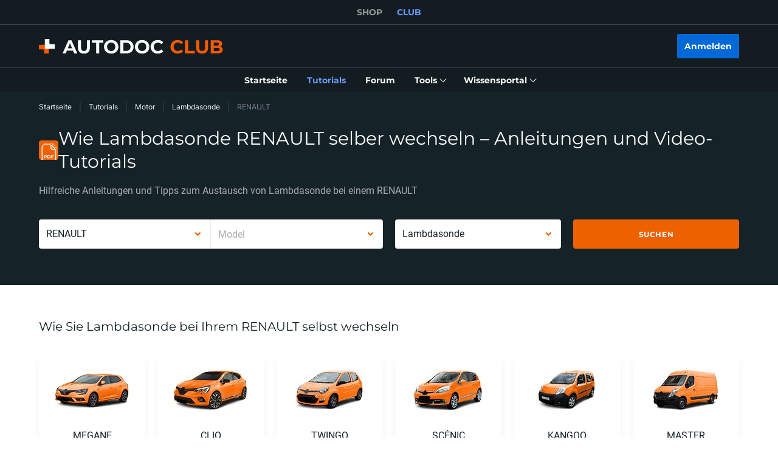

--- FILE ---
content_type: application/javascript; charset=UTF-8
request_url: https://club.autodoc.de/_nuxt/314.57ecf4e.js
body_size: -12
content:
(window.webpackJsonp=window.webpackJsonp||[]).push([[314],{1604:function(n,t,e){n.exports=function(n){"use strict";function a(n){return n&&"object"==typeof n&&"default"in n?n:{default:n}}var t=a(n),e={name:"se",weekdays:"sotnabeaivi_vuossárga_maŋŋebárga_gaskavahkku_duorastat_bearjadat_lávvardat".split("_"),months:"ođđajagemánnu_guovvamánnu_njukčamánnu_cuoŋománnu_miessemánnu_geassemánnu_suoidnemánnu_borgemánnu_čakčamánnu_golggotmánnu_skábmamánnu_juovlamánnu".split("_"),weekStart:1,weekdaysShort:"sotn_vuos_maŋ_gask_duor_bear_láv".split("_"),monthsShort:"ođđj_guov_njuk_cuo_mies_geas_suoi_borg_čakč_golg_skáb_juov".split("_"),weekdaysMin:"s_v_m_g_d_b_L".split("_"),ordinal:function(n){return n},formats:{LT:"HH:mm",LTS:"HH:mm:ss",L:"DD.MM.YYYY",LL:"MMMM D. [b.] YYYY",LLL:"MMMM D. [b.] YYYY [ti.] HH:mm",LLLL:"dddd, MMMM D. [b.] YYYY [ti.] HH:mm"},relativeTime:{future:"%s geažes",past:"maŋit %s",s:"moadde sekunddat",m:"okta minuhta",mm:"%d minuhtat",h:"okta diimmu",hh:"%d diimmut",d:"okta beaivi",dd:"%d beaivvit",M:"okta mánnu",MM:"%d mánut",y:"okta jahki",yy:"%d jagit"}};return t.default.locale(e,null,!0),e}(e(70))}}]);

--- FILE ---
content_type: image/svg+xml
request_url: https://cdn.club.autodoc.de/assets/img/social/new/tiktok.svg
body_size: 97
content:
<svg width="32" height="32" viewBox="0 0 32 32" fill="none" xmlns="http://www.w3.org/2000/svg">
<g id="social_network_tiktok-icon">
<path id="Vector" fill-rule="evenodd" clip-rule="evenodd" d="M4 8C4 5.79086 5.79086 4 8 4H24C26.2091 4 28 5.79086 28 8V24C28 26.2091 26.2091 28 24 28H8C5.79086 28 4 26.2091 4 24V8ZM23 11C21.3431 11 20 9.65685 20 8H17V18C17 19.1046 16.1046 20 15 20C13.8954 20 13 19.1046 13 18C13 16.8954 13.8954 16 15 16V13C12.2386 13 10 15.2386 10 18C10 20.7614 12.2386 23 15 23C17.7614 23 20 20.7614 20 18V13.1973C20.8825 13.7078 21.9071 14 23 14V11Z" fill="#E1E1E1"/>
</g>
</svg>
